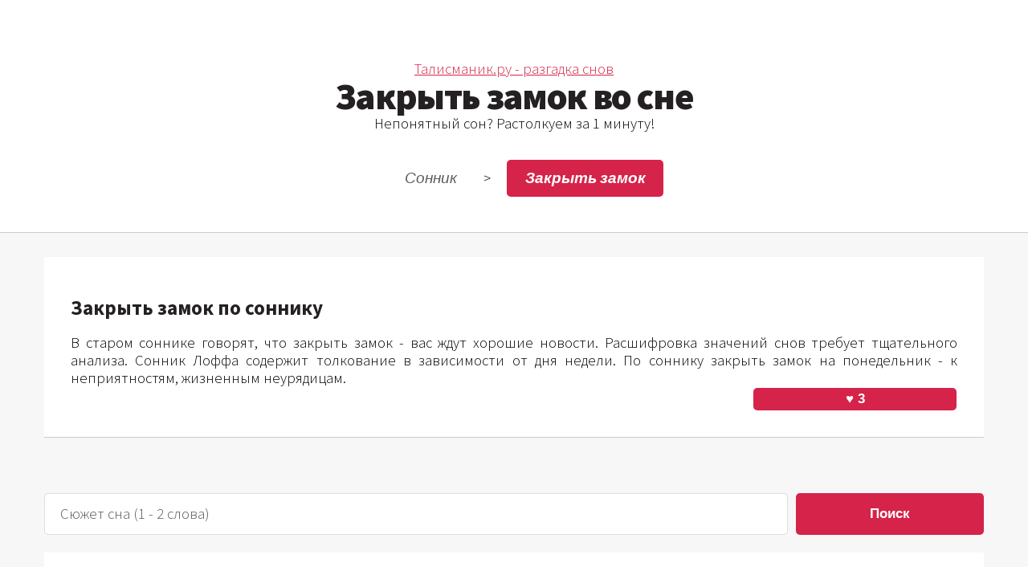

--- FILE ---
content_type: text/html; charset=UTF-8
request_url: https://talismanik.ru/son/zakrit-zamok
body_size: 7809
content:
<!DOCTYPE HTML>
<html>
	<head>
		<script type="text/javascript">
var yaParams = {ipaddress: "3.144.144.79"};
</script>
<meta name="yandex-verification" content="cf9c3e81cf964149" />
<meta name="google-site-verification" content="rSu3MB7sS_swthbeTkg3VLzX0A9sDQJaJ-sgUJyG7W0" />
		<!-- Yandex.RTB -->
		<script>window.yaContextCb=window.yaContextCb||[]</script>
		<script src="https://yandex.ru/ads/system/context.js" async></script>

		<title>Закрыть замок во сне - толкование сна по сонникам
</title>

		<script>
document.addEventListener('click', ({ target: t }) => {
    if (t.classList.contains('photos__like-icon')) {
       
        const parts = t.textContent.split(' ');
        const heartSymbol = parts[0];
        let likes = parseInt(parts[1], 10); // Преобразуем вторую часть в число
        
        // Переключаем класс 'active' для кнопки
        t.classList.toggle('active');
        
        // Изменяем количество лайков на 1 в зависимости от наличия класса 'active'
        likes += t.classList.contains('active') ? 1 : -1;
        
        // Обновляем текст кнопки новым значением лайков
        t.textContent = `${heartSymbol} ${likes}`;
    }
});
		
		</script>

		<meta charset="utf-8" />
		<link rel="icon" href="/favicon.png" type="image/png">

		<meta name="description" content="Закрыть замок во сне - толкование сна по сонникам. По соннику, закрыть замок во сне - сонник предвещает изменения. Узнайте точное толкование сна в нашем соннике.
">
		<meta name="viewport" content="width=device-width, initial-scale=1, user-scalable=no" />
		<link rel="stylesheet" href="/assets/css/main.css" />
		
    <meta name="csrf-token" content="Yy2h4dIXYvuvh1chhF6fJ6uegOysq8yVI2vGceKw">
		</head>
	<body class="right-sidebar is-preload">
		<div id="page-wrapper">
<style>
    .alphabet-index {
  display: flex;       /* Располагаем элементы в одну строку */
  flex-wrap: wrap;     /* Если элементы не помещаются, переносим на новую строку */
  gap: 6px;            /* Расстояние между элементами */
  justify-content: center; /* Центрируем элементы по горизонтали */
  max-width: 90%;
}

.alphabet-index a {
  text-decoration: none; /* Убираем подчеркивание у ссылок */
  color: #000;          /* Цвет текста */
  font-size: 18px;      /* Размер шрифта */
  padding: 4px 8px;     /* Отступы внутри ссылок */
  border: 1px solid #ccc; /* Рамка вокруг ссылок */
  border-radius: 4px;   /* Закругленные углы */
  transition: background-color 0.3s ease; /* Плавное изменение фона */
}

.alphabet-index a:hover {
  background-color: #f0f0f0; /* Цвет фона при наведении */
}
    </style>
			<!-- Header -->
				<section id="header">		<!--<img src="/christmas-2276457.png" class="leftimg" /> <br>--> 
				<a href="/">Талисманик.ру - разгадка снов</a><br>
			
	<h1>Закрыть замок во сне

</h1>
	Непонятный сон? Растолкуем за 1 минуту!

						<nav id="nav">
							<ul>
								<li><a href="/">Сонник</a></li> >
								<li class="current"><a href="">Закрыть замок
</a></li>

							</ul>
						</nav>

				</section>
			<!-- Main -->
				<section id="main">
					<div class="container">
	<div class="row">

							
					
		<!-- Content --> 
<div itemscope itemtype="https://schema.org/Article">
    <meta itemprop="headline name" content="Закрыть замок во сне - толкование сна по сонникам">
    <meta itemprop="description"  content="По соннику, закрыть замок во сне - сонник предвещает изменения. Узнайте точное толкование сна в нашем соннике.">
    <meta itemprop="dateCreated" datetime="2023-05-21" content="2023-05-21">
    <meta itemprop="datePublished" datetime="2023-05-21" content="2023-05-21">
    <meta itemprop="dateModified" datetime="2025-11-01" content="2025-11-01">

<span itemprop="articleBody">
<div class="srednii_rtb">
   <!-- Yandex.RTB R-A-1271864-1 -->
   <div id="yandex_rtb_R-A-1271864-1"></div>
   <script>window.yaContextCb.push(()=>{
         Ya.Context.AdvManager.render({
            renderTo: 'yandex_rtb_R-A-1271864-1',
            blockId: 'R-A-1271864-1'
         })
      })</script></div>

<article class="box post">

<h3>Закрыть замок по соннику</h3>
<br>В старом соннике говорят, что закрыть замок - вас ждут хорошие новости. Расшифровка значений снов требует тщательного анализа.  Сонник Лоффа содержит толкование в зависимости от дня недели. По соннику закрыть замок на понедельник  - к неприятностям, жизненным неурядицам.

<div class="likes">
  <div class="photos__like-text">
</div>
<button class="photos__like-icon" type="button">♥ 3</button>
</div>
</article>
<br>

<form action="https://talismanik.ru/search" method="GET" style="display: flex;">
    <input type="text" name="query" placeholder="Сюжет сна (1 - 2 слова)" value="" style="flex: 1;">
    <button type="submit" style="margin-left: 10px; width: 20%;">Поиск</button>
</form><br>


   
<article class="box post">

<h3>Сонник Нинель Сергеевой - толкование</h3>
<br>Сонник Нинель Сергеевой: закрыть замок - беды обойдут вас стороной, хотя следует обратить внимание на свое здоровье. Открыть замок кольцом во сне (предзнаменование защиты и уважения). Открывать замки -
 ваша дружба может подвергнуться испытанию в ближайшее время. 

<div class="likes">
  <div class="photos__like-text">
</div>
<button class="photos__like-icon" type="button">♥ 16</button>
</div>
</article>
<br>
<div class="srednii_rtb">
    <!-- Yandex.RTB R-A-1271864-3 -->
    <div id="yandex_rtb_R-A-1271864-3"></div>
    <script>window.yaContextCb.push(()=>{
            Ya.Context.AdvManager.render({
                renderTo: 'yandex_rtb_R-A-1271864-3',
                blockId: 'R-A-1271864-3'
            })
        })</script></div>

                <article class="box post">
        </article>

  <h4>Специально для Вас</h4>
<br>
<div class="scroll-container">
  <div class="scroll-wrapper">
    
  <div class="scroll-item">
     Не нашли ответ? Наш бот растолкует сон! &#129302;
      <div class="item-footer">
        <a href="https://talismanik.ru/chat" class="item-link">Онлайн чат</a>
      </div>
    </div>
    <div class="scroll-item">
     Послание дня,<br>узнайте ответ
      <div class="item-footer">
        <a href="https://talismanik.ru/magic/angel" class="item-link">Вам 1 послание!</a>
      </div>
    </div>
    <div class="scroll-item">
     Чего ждать сегодня?
      <div class="item-footer">
        <a href="/" class="item-link">Сегодня в астрологии</a>
      </div>
    </div>
 
  </div>
 
</div>
 



   
<article class="box post">

<h3>Значение сна для девушек</h3>
<br>Для девушки закрыть замок - в ближайшее время вы найдете новые способы для развития своих лидерских качеств и навыков. Спилить замок - к серьезным конфликтам в реальной жизни. Для незамужней девушки сон не имеет специальных значений.

<div class="likes">
  <div class="photos__like-text">
</div>
<button class="photos__like-icon" type="button">♥ 6</button>
</div>
</article>
<br>

<style>
.parent-container {
  display: flex;
  justify-content: center;
  align-items: center;
  padding: 10px;
  box-sizing: border-box;
}

.chat-container {
  width: 90%;
  
  height: 80vh;
  background-color: #fff;
  box-shadow: 0 5px 15px rgba(0, 0, 0, 0.1);
  border-radius: 10px;
  display: flex;
  flex-direction: column;
  overflow: hidden;
  font-family: Arial, sans-serif;
  font-size: 16px;
}

/* HEADER */
.chat-header {
  background-color: #c51349;
  padding: 15px;
  color: white;
  text-align: center;
  font-weight: bold;
  font-size: 16px;
}

/* BODY */
.chat-body {
  flex: 1;
  padding: 15px;
  overflow-y: auto;
  display: flex;
  flex-direction: column;
}

/* MESSAGES */
.message {
  margin-bottom: 12px;
  display: flex;
  align-items: center;
}

.message.user {
  justify-content: flex-end;
}

.message.bot {
  justify-content: flex-start;
}

.message .content {
  background-color: #f1f1f1;
  padding: 8px 12px;
  border-radius: 20px;
  max-width: 80%;
  font-size: 18px;
   text-align: left; 
}

.message.user .content {
  background-color: #c51349;
  color: white;
}

/* SUGGESTIONS */
.suggestions {
  margin-top: 5px;
  padding: 10px;
  display: flex;
  flex-wrap: wrap;
  justify-content: center;
  gap: 8px;
}

.suggestion {
  background-color: #e1e1e1;
  padding: 8px 12px;
  border-radius: 20px;
  cursor: pointer;
  font-size: 13px;
  color: #555;
  white-space: nowrap;
}

.suggestion:hover {
  background-color: #cfcfcf;
}

/* TYPING INDICATOR */
.typing-indicator {
  display: none;
  font-style: italic;
  color: #777;
  font-size: 12px;
  margin: 5px 20px;
  text-align: center;
}

/* FOOTER */
.chat-footer {
  padding: 10px;
  background-color: #f4f4f9;
  display: flex;
  flex-direction: column;
  position: relative;
}

.chat-footer input {
  padding: 10px;
  border: none;
  border-radius: 20px;
  margin-bottom: 10px;
  font-size: 14px;
  width: 100%;
}

.chat-footer button {
  padding: 10px;
  background-color: #c51349;
  color: white;
  border: none;
  border-radius: 20px;
  cursor: pointer;
  font-size: 15px;
  width: 100%;
}

.remaining-messages {
  text-align: center;
  color: #777;
  font-size: 12px;
  margin-top: 8px;
}


@media (max-width: 480px) {
  .chat-container {
    border-radius: 0;
    height: 100vh;
    max-width: 100%;
    font-size: 18px;
  }

  .chat-header {
    font-size: 15px;
    padding: 12px;
  }

  .suggestion {
    font-size: 12px;
    padding: 6px 10px;
  }

  .chat-footer input,
  .chat-footer button {
    font-size: 13px;
  }

  .message .content {
    font-size: 18px;
  }
}
</style>

<div class="parent-container">
<div class="chat-container">
    <div class="chat-header">
        Виртуальный толкователь снов
    </div>

    <div class="chat-body" id="chatBody">
        
    </div>

    <div class="typing-indicator" id="initialTypingIndicator">печатает...</div> 
    <div class="suggestions">
        <div class="suggestion" data-message="Привет!">Привет</div>
        <div class="suggestion" data-message="Расскажи о себе">Кто ты?</div>
        <div class="suggestion" data-message="Растолкуй мой сон">Растолкуй мой сон</div>
        
    </div>

<center>Ответ может занимать до 10 секунд<br><br></center>
    <div class="chat-footer">
        <input type="text" id="messageInput" placeholder="Введите сообщение...">
        <button id="sendMessageBtn">Отправить</button>
        <div class="remaining-messages" id="remainingMessages">Осталось сообщений до лимита: 5</div>
    </div>
</div>
</div>

<br><br>


<script src="https://code.jquery.com/jquery-3.6.0.min.js"></script>
<script>

$(document).ready(function() {
    const chatBody = $('#chatBody');
    const typingIndicator = $('#initialTypingIndicator');
    const sendMessageBtn = $('#sendMessageBtn');
    const messageInput = $('#messageInput');
    const remainingMessages = $('#remainingMessages');

    let messageCount = 0; 
    const messageLimit = 5; 

  
    function updateRemainingMessages() {
        const remaining = messageLimit - messageCount;
        remainingMessages.text(`Осталось сообщений до лимита: ${remaining}`);
    }


    $.ajaxSetup({
        headers: {
            'X-CSRF-TOKEN': $('meta[name="csrf-token"]').attr('content')
        }
    });

    // Функция для отображения сообщений
    function appendMessage(sender, message) {
        const messageHtml = `
            <div class="message ${sender}">
                <div class="content">${message}</div>
            </div>`;
        chatBody.append(messageHtml);
        chatBody.scrollTop(chatBody[0].scrollHeight);
    }

  
    function showTypingIndicator() {
        typingIndicator.show();
    }

    function hideTypingIndicator() {
        typingIndicator.hide();
    }

  
    function sendUserMessage(userMessage) {
        if (messageCount >= messageLimit) {
            appendMessage('bot', 'Достигнут лимит сообщений для этой сессии.');
            return;
        }

      
        appendMessage('user', userMessage);
        messageInput.val('');
        messageCount++; 
        updateRemainingMessages(); 

     
        showTypingIndicator();

       
        setTimeout(function() {
            
            $.ajax({
                url: '/chat/send',  
                method: 'POST',
                data: { message: userMessage },
                success: function(response) {
                   
                    hideTypingIndicator();
                    setTimeout(function() {
                        appendMessage('bot', response.message);
                    }, 1000); 
                },
                error: function() {
                    hideTypingIndicator();
                    appendMessage('bot', 'Произошла ошибка. Попробуйте позже.');
                }
            });
        }, 1000); 
    }

   
    setTimeout(function() {
        showTypingIndicator(); // Показываем индикатор печати
        setTimeout(function() {
            hideTypingIndicator(); // Скрываем индикатор печати
            appendMessage('bot', 'Я помогу вам с толкованием сна и сэкономлю время если вы не нашли нужное уточнение сна или хотите более подробый ответ.  Вы можете написать свой вопрос или выбрать один из предложенных вариантов ниже.<br><br>1. Ввести вопрос вручную или выбрать подсказку.<br><br>2. В этой сессии можно отправить до 5 запросов');
               
            updateRemainingMessages(); // Обновляем счетчик оставшихся сообщений

          
            showTypingIndicator(); 
            setTimeout(function() {
                hideTypingIndicator(); 
                appendMessage('bot', 'Чем могу помочь? 😊');
                 
                updateRemainingMessages(); 
            }, 2000); 
        }, 2000); 
    }, 1000); 

    // Обработка нажатий на кнопки и Enter
    sendMessageBtn.on('click', function() {
        const userMessage = messageInput.val().trim();
        if (userMessage !== '') {
            sendUserMessage(userMessage);
        }
    });

    messageInput.on('keypress', function(e) {
        if (e.which === 13) {
            sendMessageBtn.click();
        }
    });

    // Обработка нажатий на подсказки
    $('.suggestion').on('click', function() {
        const suggestionMessage = $(this).data('message');
        messageInput.val(suggestionMessage); // Заполняем поле ввода текстом подсказки
        sendMessageBtn.click(); // Отправляем сообщение
    });
});





    
</script>
<!--Тестовый блок поиск-->
<div class="srednii_rtb">
<!-- Yandex.RTB R-A-1271864-5 -->
<div id="yandex_rtb_R-A-1271864-5"></div>
<script>window.yaContextCb.push(()=>{
Ya.Context.AdvManager.render({
renderTo: 'yandex_rtb_R-A-1271864-5',
blockId: 'R-A-1271864-5'
})
})</script>

</div>
	<br><section class="box">
 <h3>Возможные уточнения сна</h3>
<br><ol>
<li>  🌟  <a href="/son/otkrivat-navesnoi-zamok-kluchom"> Открывать навесной замок ключом</a> </li>
<li>  🕯️  <a href="/son/zakrit-zamok"> Закрыть замок</a> </li>
<li>  🗝️  <a href="/son/zamok-dvernoi-navesnoi-zakritii"> Замок дверной навесной закрытый</a> </li>
<li>  🎯  <a href="/son/zamok-navesnoi-na-dveri"> Замок навесной на двери</a> </li>
<li>  🌟  <a href="/son/otkrit-zamok-kluchom-dver"> Открыть замок ключом дверь</a> </li>
<li>  🛌  <a href="/son/kluchom-otkrivat-zamok"> Ключом открывать замок</a> </li>
</ol>

</section>
   
<article class="box post">

<h3>Замок от двери во сне</h3>
<br><b>Замок от двери</b>  по соннику юлии высоцкой - вы преодолеваете любое препятствие на пути к победе и счастью,  открывать замок отмычкой во сне - в скором времени вы проявите в своих делах присущую вам смекалку,  вскрытый замок во сне - не только больно пострадать от обиды на других людей, но и самому сказать кому-то что-то плохое, что может закончиться голбальными угрызениями совести,  замыкать замок ключом - в ближайшее время вы получите хорошие новости, которые приведут к положительным изменениям в вашей жизни. 

<div class="likes">
  <div class="photos__like-text">
</div>
<button class="photos__like-icon" type="button">♥ 8</button>
</div>
</article>
<br>

   
<article class="box post">

<h3>К чему снятся руки в замок во сне</h3>
<br><b>К чему снятся руки в замок</b> - наяву незнакомец проявляет болезненный интерес к вашим проблемам, открывать ключом замок кодовый во сне - можно ждать скорого перемирия в реальности, в случае если вы с вашим мужем рассорились,  дверной замок сломанный - значит, что вы, вероятно, жалеете о каком-либо содеянном вами поступке, и хотите смыть с себя вину, грех, позор. 

<div class="likes">
  <div class="photos__like-text">
</div>
<button class="photos__like-icon" type="button">♥ 17</button>
</div>
</article>
<br>

<!-- Yandex.RTB R-A-1271864-4 -->
<div class="srednii_rtb">
<div id="yandex_rtb_R-A-1271864-4"></div>
<script>window.yaContextCb.push(()=>{
  Ya.Context.AdvManager.render({
    renderTo: 'yandex_rtb_R-A-1271864-4',
    blockId: 'R-A-1271864-4'
  })
})</script></div>
   
<article class="box post">

<h3>Замки свадебные во сне</h3>
<br><b>Замки свадебные</b> - давать жизненные советы кому-то из своего окружения,  украсть замок во сне - ваше благосостояние находится под угрозой в связи с некоторым спорным делом, и вам придется использовать это предостережение, чтобы сохранить свое состояние, замок дверной закрывать ключом во сне - предвещает улучшение ваших имущественных дел,  ремонтировать замок дверной - этот знак предупреждает о ленивом хозяине в доме. 

<div class="likes">
  <div class="photos__like-text">
</div>
<button class="photos__like-icon" type="button">♥ 30</button>
</div>
</article>
<br>

   
<article class="box post">

<h3>Открывать старый замок двери во сне</h3>
<br><b>Открывать старый замок двери</b>  по соннику Стефани Майер - ваша способность к адаптации и изменениям будет ключевым фактором в достижении успеха в будущем,  спиленный замок во сне - вам следует проявлять большую ответственность в профессиональной деятельности, чтобы достичь успеха и уважения со стороны коллег и руководства, закрыть замок ключом во сне - предвестник того,скоро произойдет важное событие, которое изменит вашу жизнь к лучшему,  замок ремонтировать - предзнаменование огорчений или разочарований. 

<div class="likes">
  <div class="photos__like-text">
</div>
<button class="photos__like-icon" type="button">♥ 27</button>
</div>
</article>
<br>

   



</span>
<br>
<div id="yandex_rtb_R-A-1271864-10"></div>
<script>
    window.yaContextCb.push(() => {
        Ya.Context.AdvManager.renderFeed({
            blockId: 'R-A-1271864-10',
            renderTo: 'yandex_rtb_R-A-1271864-10'
        })
    })
    window.yaContextCb.push(() => {
        Ya.Context.AdvManager.render({
            blockId: 'R-A-1271864-7',
            type: 'floorAd' // topAd или floorAd
        })
    })
    const feed = document.getElementById('yandex_rtb_R-A-1271864-10');
    const callback = (entries) => {
        entries.forEach((entry) => {
            if (entry.isIntersecting) {
                Ya.Context.AdvManager.destroy({blockId: 'R-A-1271864-7'});
            }
        });
    };
    const observer = new IntersectionObserver(callback, {
        threshold: 0,
    });
    observer.observe(feed);
</script><br>



</div>


							</div>



						
</div>
				</section>

			<!-- Footer -->
				<section id="footer">
					<div class="container">
						<div class="row">
							<div class="col-8 col-12-medium">
								<section>
<header>
										<h2>Новости сонника</h2></header>
									<ul class="dates">
										<li>
											<span class="date">Сен<strong>2</strong></span>
											<h3>Обновление сентябрь 2025</h3>
											<p>Обновлен сонник и добавлен чат толкований непосредственно в статьи сайта</p>	</li>
									<li>
											<span class="date">Фев<strong>3</strong></span>
											<h3>Обновление 2025 года</h3>
											<p>Добавлены новые толкования за 2025 год!</p>	</li>
									
									<li>
											<span class="date">Окт<strong>12</strong></span>
											<h3>Открылся онлайн толкователь</h3>
											<p>Толкуйте Ваши сны по новому! Онлайн толкование через чат в течении 5 секунд!</p>	</li>
										
									
										


									</ul>
								</section>
							</div>
							<div class="col-4 col-12-medium">
								<section>
<header>
									<h2>О соннике</h2></header>



                   Наш ресурс предлагает вам уникальную возможность расшифровать символику и значение снов, помочь вам лучше понять себя и свои эмоции.


								</section>
							</div>


						</div>
					</div>
				</section>

		</div>
	



<script type="text/javascript">
   (function(m,e,t,r,i,k,a){m[i]=m[i]||function(){(m[i].a=m[i].a||[]).push(arguments)};
   m[i].l=1*new Date();k=e.createElement(t),a=e.getElementsByTagName(t)[0],k.async=1,k.src=r,a.parentNode.insertBefore(k,a)})
   (window, document, "script", "https://mc.yandex.ru/metrika/tag.js", "ym");
   ym(78559491, "init", {
      params:window.yaParams,
      clickmap:true,
      trackLinks:true,
      accurateTrackBounce:true,
      webvisor:true
   });
</script>

	
	</body>
</html>
